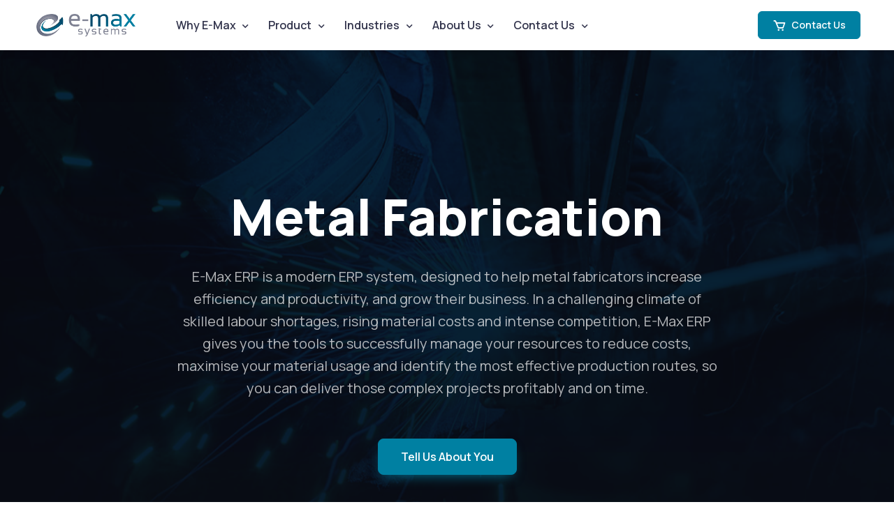

--- FILE ---
content_type: text/html; charset=utf-8
request_url: https://emax-systems.co.uk/Fabrication/
body_size: 76027
content:
<!DOCTYPE html>
<html lang="en">
<head>
    <!-- Start cookieyes banner -->
    <script id="cookieyes" type="text/javascript" src="https://cdn-cookieyes.com/client_data/b39b780e895a731a23b6a9da/script.js"></script> 
    <!-- End cookieyes banner -->
    <meta charset="utf-8">
       
    <!-- SEO Meta Tags -->
    <meta name="author" content="E-Max Systems">
    
    <title>ERP system for Fabricators &#x2022; Manufacturing Software for Engineers</title>
    <meta name="description" content="E-Max ERP is the solution for engineering companies doing small batch or major bespoke fabrication. With BOM, nested works orders, job costing, traceability">
    <link rel="canonical" href="https://emax-systems.co.uk/fabrication">
    <meta property="og:locale" content="en_GB">
    <meta property="og:type" content="article">
    <meta property="og:title" content="ERP system for Fabricators &#x2022; Manufacturing Software for Engineers">
    <meta property="og:description" content="E-Max ERP is the solution for engineering companies doing small batch or major bespoke fabrication. With BOM, nested works orders, job costing, traceability">
    <meta property="og:url" content="https://emax-systems.co.uk/fabrication">
    <meta property="og:site_name" content="E-Max Systems">
    <meta property="article:publisher" content="https://www.facebook.com/Manufacturing.ERP.SW/">
    <meta property="article:modified_time" content="2024-09-08T09:20:18+00:00">
    <meta name="twitter:card" content="summary">
    <meta name="twitter:site" content="@EmaxSystemsLtd">
    <meta name="twitter:label1" content="Estimated reading time">
    <meta name="twitter:data1" content="5 minutes">

    <!-- Google tag (gtag.js) -->
    <script async src="https://www.googletagmanager.com/gtag/js?id=G-TV3P31B8N2"></script>
    <script>
        window.dataLayer = window.dataLayer || [];
        function gtag(){dataLayer.push(arguments);}
        gtag('js', new Date());

        gtag('config', 'G-TV3P31B8N2');
    </script>
    <!-- Viewport -->
    <meta name="viewport" content="width=device-width, initial-scale=1">
    <meta name="google-site-verification" content="rNQwfQogJb88YJ_oRiAmCu6zPlHSFRATS102pX5cBTA">
    <!-- Favicon and Touch Icons -->
    <link rel="apple-touch-icon" sizes="180x180" href="https://emax-systems.co.uk/images/favicon.png">
    <link rel="icon" type="image/png" sizes="32x32" href="https://emax-systems.co.uk/images/favicon.png">
    <link rel="icon" type="image/png" sizes="16x16" href="https://emax-systems.co.uk/images/favicon.png">
    <link rel="manifest" href="https://emax-systems.co.uk/assets/favicon/site.webmanifest">
    <link rel="mask-icon" href="https://emax-systems.co.uk/images/favicon.png" color="#004772">
    <link rel="shortcut icon" href="https://emax-systems.co.uk/images/favicon.png">
    <meta name="msapplication-TileColor" content="#080032">
    <meta name="msapplication-config" content="https://emax-systems.co.uk/assets/favicon/browserconfig.xml">
    <meta name="theme-color" content="#ffffff">
    <script src="https://kit.fontawesome.com/ac5713e05c.js" crossorigin="anonymous"></script>
    <!-- Vendor Styles -->
    <link rel="preload" media="screen" href="https://emax-systems.co.uk/assets/vendor/boxicons/css/boxicons.min.css" />
    <link  rel="stylesheet" media="screen" href="https://emax-systems.co.uk/assets/vendor/boxicons/css/boxicons.min.css" />
    <link rel="stylesheet" media="screen" href="https://emax-systems.co.uk/assets/vendor/swiper/swiper-bundle.min.css" />
    <link rel="stylesheet" media="screen" href="https://emax-systems.co.uk/assets/vendor/lightgallery/css/lightgallery-bundle.min.css">
    <!-- Main Theme Styles + Bootstrap -->
    <link rel="stylesheet" media="screen" href="https://emax-systems.co.uk/assets/css/theme.css">
    <link rel="stylesheet" media="screen" href="https://emax-systems.co.uk/css/EMax.css">


    <!-- Page loading styles -->
    <style>
        .page-loading {
            position: fixed;
            top: 0;
            right: 0;
            bottom: 0;
            left: 0;
            width: 100%;
            height: 100%;
            -webkit-transition: all .4s .2s ease-in-out;
            transition: all .4s .2s ease-in-out;
            background-color: #fff;
            opacity: 0;
            visibility: hidden;
            z-index: 9999;
        }

        .dark-mode .page-loading {
            background-color: #0b0f19;
        }

        .page-loading.active {
            opacity: 1;
            visibility: visible;
        }

        .page-loading-inner {
            position: absolute;
            top: 50%;
            left: 0;
            width: 100%;
            text-align: center;
            -webkit-transform: translateY(-50%);
            transform: translateY(-50%);
            -webkit-transition: opacity .2s ease-in-out;
            transition: opacity .2s ease-in-out;
            opacity: 0;
        }

        .page-loading.active > .page-loading-inner {
            opacity: 1;
        }

        .page-loading-inner > span {
            display: block;
            font-size: 1rem;
            font-weight: normal;
            color: #9397ad;
        }

        .dark-mode .page-loading-inner > span {
            color: #fff;
            opacity: .6;
        }

        .page-spinner {
            display: inline-block;
            width: 2.75rem;
            height: 2.75rem;
            margin-bottom: .75rem;
            vertical-align: text-bottom;
            border: .15em solid #b4b7c9;
            border-right-color: transparent;
            border-radius: 50%;
            -webkit-animation: spinner .75s linear infinite;
            animation: spinner .75s linear infinite;
        }

        .dark-mode .page-spinner {
            border-color: rgba(255,255,255,.4);
            border-right-color: transparent;
        }

        @-webkit-keyframes spinner {
            100% {
                -webkit-transform: rotate(360deg);
                transform: rotate(360deg);
            }
        }

        @keyframes spinner {
            100% {
                -webkit-transform: rotate(360deg);
                transform: rotate(360deg);
            }
        }
    </style>

    <!-- Theme mode -->
    <script>
        let mode = window.localStorage.getItem('mode'),
            root = document.getElementsByTagName('html')[0];
        if (mode !== null && mode === 'dark') {
            root.classList.add('dark-mode');
        } else {
            root.classList.remove('dark-mode');
        }
    </script>

    <!-- Page loading scripts -->
    <script>
        //(function () {
        //    window.onload = function () {
        //        const preloader = document.querySelector('.page-loading');
        //        preloader.classList.remove('active');
        //        setTimeout(function () {
        //            preloader.remove();
        //        }, 500);
        //    };
        //})();
    </script>
    <!-- begin SnapEngage code -->
    <script type="text/javascript">
          (function() {
            var se = document.createElement('script'); se.type = 'text/javascript'; se.async = true;
            se.src = '//storage.googleapis.com/code.snapengage.com/js/e997b590-5ec4-42f2-a7de-5243f4f9202e.js';
            var done = false;
            se.onload = se.onreadystatechange = function() {
              if (!done&&(!this.readyState||this.readyState==='loaded'||this.readyState==='complete')) {
                done = true;
                /* Place your SnapEngage JS API code below */


        SnapABug.setSkin('http://chatheroes.com/images/customchatboxes/Chatheroes/prebluewhite.png');
        SnapABugChat.setSkin('http://chatheroes.com/images/customchatboxes/Chatheroes/chatbluewhite.png');
        SnapABugChat.setSkinSubChat('http://chatheroes.com/images/customchatboxes/Chatheroes/postbluewhite.png')
                /* SnapEngage.allowChatSound(true); Example JS API: Enable sounds for Visitors. */
              }
            };
            var s = document.getElementsByTagName('script')[0]; s.parentNode.insertBefore(se, s);
          })();
    </script>
    <!-- end SnapEngage code -->
    
</head>



<!-- Body -->
<body>
    <!-- Page loading spinner -->


    <!-- Page wrapper for sticky footer -->
    <!-- Wraps everything except footer to push footer to the bottom of the page if there is little content -->
    <!-- Navbar -->
    <!-- Remove "navbar-sticky" class to make navigation bar scrollable with the page -->
    <header b-rp8t7z4jc6 class="header navbar navbar-expand-lg bg-light navbar-sticky">
        <div b-rp8t7z4jc6 class="container px-3">
            
            <a b-rp8t7z4jc6 href="https://emax-systems.co.uk/" class="navbar-brand pe-3">
                <img b-rp8t7z4jc6 src="https://emax-systems.co.uk/images/E-Max Logo updated.jpg" style="height:40px;" alt="EMax">
            </a>
            <div b-rp8t7z4jc6 id="navbarNav" class="offcanvas offcanvas-end">
                <div b-rp8t7z4jc6 class="offcanvas-header border-bottom">
                    <h5 b-rp8t7z4jc6 class="offcanvas-title">Menu</h5>
                    <button b-rp8t7z4jc6 type="button" class="btn-close" data-bs-dismiss="offcanvas" aria-label="Close"></button>
                </div>
                <div b-rp8t7z4jc6 class="offcanvas-body">
                    <ul b-rp8t7z4jc6 class="navbar-nav me-auto mb-2 mb-lg-0">
                        <li b-rp8t7z4jc6 class="nav-item dropdown">
                            <a b-rp8t7z4jc6 href="" class="nav-link dropdown-toggle" data-bs-toggle="dropdown">
                                Why E-Max</a>
                            <ul b-rp8t7z4jc6 class="dropdown-menu">
                                <li b-rp8t7z4jc6><a b-rp8t7z4jc6 href="https://emax-systems.co.uk/why-e-max" class="dropdown-item">Driving Success</a></li>
                                <li b-rp8t7z4jc6><a b-rp8t7z4jc6 href="https://emax-systems.co.uk/why-e-max#Making-a-difference" class="dropdown-item">Making a difference</a></li>
                                <li b-rp8t7z4jc6><a b-rp8t7z4jc6 href="https://emax-systems.co.uk/why-e-max#Case-studies" class="dropdown-item">Case studies</a></li>                                
                                <li b-rp8t7z4jc6><a b-rp8t7z4jc6 href="https://emax-systems.co.uk/why-e-max#Our-approach" class="dropdown-item">Our approach</a></li>
                                <li b-rp8t7z4jc6><a b-rp8t7z4jc6 href="https://emax-systems.co.uk/why-e-max#Integrations" class="dropdown-item">Integrations</a></li>
                                <li b-rp8t7z4jc6><a b-rp8t7z4jc6 href="https://emax-systems.co.uk/why-e-max#Benefits" class="dropdown-item">Benefits</a></li>
                            </ul>
                        </li>
                        <li b-rp8t7z4jc6 class="nav-item dropdown">
                            <a b-rp8t7z4jc6 href="" class="nav-link dropdown-toggle" data-bs-toggle="dropdown">Product</a>
                            <ul b-rp8t7z4jc6 class="dropdown-menu">
                                <li b-rp8t7z4jc6><a b-rp8t7z4jc6 href="https://emax-systems.co.uk/production-control-scheduling" class="dropdown-item">Production Control &amp; Scheduling</a></li>
                                <li b-rp8t7z4jc6><a b-rp8t7z4jc6 href="https://emax-systems.co.uk/purchasing-supply-chain" class="dropdown-item">Purchasing &amp; Supply Chain Management</a></li>
                                <li b-rp8t7z4jc6><a b-rp8t7z4jc6 href="https://emax-systems.co.uk/warehouse-management" class="dropdown-item">Warehouse Management (WMS)</a></li>
                                <li b-rp8t7z4jc6><a b-rp8t7z4jc6 href="https://emax-systems.co.uk/financials" class="dropdown-item">Financials</a></li>
                                <li b-rp8t7z4jc6><a b-rp8t7z4jc6 href="https://emax-systems.co.uk/shop-floor-data-collection" class="dropdown-item">Shop Floor Data Collection (SFDC)</a></li>
                                <li b-rp8t7z4jc6><a b-rp8t7z4jc6 href="https://emax-systems.co.uk/sales-customer-management" class="dropdown-item">Sales &amp; Customer Management</a></li>
                                <li b-rp8t7z4jc6><a b-rp8t7z4jc6 href="https://emax-systems.co.uk/quality-management" class="dropdown-item">Quality Management</a></li>
                                <li b-rp8t7z4jc6><a b-rp8t7z4jc6 href="https://emax-systems.co.uk/dashboards-reporting" class="dropdown-item">Dashboards &amp; Reporting</a></li>
                            </ul>
                        </li>
                        <li b-rp8t7z4jc6 class="nav-item dropdown">
                            <a b-rp8t7z4jc6 href="" class="nav-link dropdown-toggle" data-bs-toggle="dropdown">Industries</a>
                            <ul b-rp8t7z4jc6 class="dropdown-menu">
                                <li b-rp8t7z4jc6><a b-rp8t7z4jc6 href="https://emax-systems.co.uk/precision-engineering" class="dropdown-item">Precision Engineers</a></li>
                                <li b-rp8t7z4jc6><a b-rp8t7z4jc6 href="https://emax-systems.co.uk/fabrication" class="dropdown-item">Metal Fabrication</a></li>
                                <li b-rp8t7z4jc6><a b-rp8t7z4jc6 href="https://emax-systems.co.uk/electronic-assembly" class="dropdown-item">Electronic Assembly</a></li>
                                <li b-rp8t7z4jc6><a b-rp8t7z4jc6 href="https://emax-systems.co.uk/plastic-injection-moulding" class="dropdown-item">Plastic Injection Moulding</a></li>
                                <li b-rp8t7z4jc6><a b-rp8t7z4jc6 href="https://emax-systems.co.uk/manufacturing" class="dropdown-item">Manufacturing</a></li>
                                <li b-rp8t7z4jc6><a b-rp8t7z4jc6 href="https://emax-systems.co.uk/vehicle-conversion" class="dropdown-item">Vehicle Conversion</a></li>
                            </ul>
                        </li>
                        <li b-rp8t7z4jc6 class="nav-item dropdown">
                            <a b-rp8t7z4jc6 href="" class="nav-link dropdown-toggle" data-bs-toggle="dropdown">About Us</a>
                            <ul b-rp8t7z4jc6 class="dropdown-menu">
                                <li b-rp8t7z4jc6><a b-rp8t7z4jc6 href="https://emax-systems.co.uk/about" class="dropdown-item">Who We Are</a></li>
                                <li b-rp8t7z4jc6><a b-rp8t7z4jc6 href="https://emax-systems.co.uk/about#emaxteam" class="dropdown-item">E-Max Team</a></li>
                                <li b-rp8t7z4jc6><a b-rp8t7z4jc6 href="https://emax-systems.co.uk/about#corevalues" class="dropdown-item">Core Values</a></li>
                                <li b-rp8t7z4jc6><a b-rp8t7z4jc6 href="https://emax-systems.co.uk/contact" class="dropdown-item">Contact Us</a></li>
                                <li b-rp8t7z4jc6><a b-rp8t7z4jc6 href="https://emax-systems.co.uk/blog" class="dropdown-item">E-Max blog</a></li>
                            </ul>
                        </li>
                        <li b-rp8t7z4jc6 class="nav-item dropdown">
                            <a b-rp8t7z4jc6 href="" class="nav-link dropdown-toggle" data-bs-toggle="dropdown">Contact Us</a>
                            <ul b-rp8t7z4jc6 class="dropdown-menu">
                                <li b-rp8t7z4jc6><a b-rp8t7z4jc6 href="mailto:info@emax-systems.co.uk" style="white-space:nowrap" class="dropdown-item">info@emax-systems.co.uk</a></li>
                                <li b-rp8t7z4jc6><a b-rp8t7z4jc6 href="tel:+44 (0)808 109 2035" style="white-space:nowrap" class="dropdown-item">+44 (0)808 109 2035</a></li>
                                <li b-rp8t7z4jc6><a b-rp8t7z4jc6 href="https://emax-systems.co.uk/contact" class="dropdown-item">Contact Us</a></li>
                                <li b-rp8t7z4jc6><a b-rp8t7z4jc6 href="https://online.emax-systems.co.uk" class="dropdown-item">Support</a></li>
                            </ul>
                        </li>
                    </ul>
                </div>

            </div>
            <button b-rp8t7z4jc6 type="button" class="navbar-toggler" data-bs-toggle="offcanvas" data-bs-target="#navbarNav" aria-controls="navbarNav" aria-expanded="false" aria-label="Toggle navigation">
                <span b-rp8t7z4jc6 class="navbar-toggler-icon"></span>
            </button>
            <a b-rp8t7z4jc6 href="https://emax-systems.co.uk/contact" class="btn btn-primary btn-sm fs-sm rounded d-none d-lg-inline-flex" target="_blank" rel="noopener">
                <i b-rp8t7z4jc6 class="bx bx-cart fs-5 lh-1 me-1"></i>
                &nbsp;Contact Us
            </a>
        </div>
    </header>
    <main b-rp8t7z4jc6 class="page-wrapper">

        
<!-- Hero slider + BG parallax -->
<section class="jarallax dark-mode bg-dark py-xxl-5" data-jarallax data-speed="0.4">
    <span class="position-absolute top-0 start-0 w-100 h-100 bg-gradient-dark-translucent"></span>
    <div class="jarallax-img" style="background-image: url('https://emax-systems.co.uk/images/WebsiteImages/Metal Fabrication.jpg');"></div>
    <div class="position-relative text-center zindex-5 overflow-hidden pt-4 py-md-5">

        <!-- Slider controls (Prev / next) -->

        <!-- Slider -->
        <div class="container text-center py-xl-5">
            <div class="row justify-content-center pt-lg-5">
                <div class="col-xl-8 col-lg-9 col-md-10 col-11">
                    <div class="swiper pt-5 pb-4 py-md-5" data-swiper-options='{
                  "effect": "fade",
                  "speed": 500,
                  "autoplay": {
                    "delay": 5500,
                    "disableOnInteraction": false
                  },
                  "pagination": {
                    "el": ".swiper-pagination",
                    "clickable": true
                  },
                  "navigation": {
                    "prevEl": "#hero-prev",
                    "nextEl": "#hero-next"
                  }
                }'>
                        <div class="swiper-wrapper">

                            <!-- Item -->
                            <div class="swiper-slide">
                                <h2 class="display-2 from-start mb-lg-4">Metal Fabrication</h2>
                                <div class="from-end">
                                    <p class="fs-xl text-light opacity-70 pb-2 mb-lg-5">E-Max ERP is a modern ERP system, designed to help metal fabricators increase efficiency and productivity, and grow their business. In a challenging climate of skilled labour shortages, rising material costs and intense competition, E-Max ERP gives you the tools to successfully manage your resources to reduce costs, maximise your material usage and identify the most effective production routes, so you can deliver those complex projects profitably and on time. </p>
                                </div>
                                <div class="scale-up delay-1">
                                    <a href="/TellUsAboutYou" class="btn btn-primary shadow-primary btn-lg">Tell Us About You</a>
                                </div>

                            </div>


                        </div>

                        <!-- Pagination (bullets) -->
                    </div>
                </div>
            </div>
        </div>
    </div>
    
</section>
<!-- List of Features -->
<!-- List of Features -->
<section class="container my-5 py-lg-3 py-md-3 pt-4 pb-3">
                    <div class="row gy-4 mb-5 pb-xl-3 pb-md-3 pb-3">
                        <div class="col-md-6 order-md-1 order-1">
                            <div class="bg-secondary gallery screen-shot-container">
                                <a href="https://emax-systems.co.uk/images/WebsiteImages/BOM1.png" class="gallery-item rounded-3" data-sub-html='<h6 class="text-light">Bill of Materials (BOM)</h6>'>
                                    <img src="https://emax-systems.co.uk/images/WebsiteImages/BOM1.png" alt="Bill of Materials (BOM)" class="d-dark-mode-none d-block">
                                    <div class="gallery-item-caption fs-sm fw-medium">Bill of Materials (BOM)</div>
                                </a>
                            </div>
                        </div>
                        <div class="col-lg-5 offset-lg-1 col-md-6 order-md-2 order-2 d-flex">
                            <div class="align-self-center pe-lg-0 pe-md-4">
                                <h3 class="mb-md-4">Bill of Materials (BOM)</h3>
                                E-Max’s bill of materials allows you to accurately define all the components, materials, parts, subassemblies and quantities required to manufacture a finished product. Starting with the finished product at the top, its hierarchical structure allows infinite multi-level BOMs of unlimited size. Save time by duplicating existing BOMs, use the tracking history to record revisions (ideal for audit purposes), and import BOMs from other software packages, including Excel and CAD packages. Included in E-Max ERP’s BOM is a standard item configurator.

                                <hr class="my-md-4 my-3">
                            </div>
                        </div>
                    </div>
                    <div class="row gy-4 mb-5 pb-xl-3 pb-md-3 pb-3">
                        <div class="col-md-6 offset-lg-1 order-md-2 order-2">
                            <div class="bg-secondary gallery screen-shot-container">
                                <a href="https://emax-systems.co.uk/images/WebsiteImages/BOM Imports.png" class="gallery-item rounded-3" data-sub-html='<h6 class="text-light">BOM Imports</h6>'>
                                    <img src="https://emax-systems.co.uk/images/WebsiteImages/BOM Imports.png" alt="BOM Imports" class="d-dark-mode-none d-block">
                                    <div class="gallery-item-caption fs-sm fw-medium">BOM Imports</div>
                                </a>
                            </div>
                        </div>
                        <div class="col-lg-5 col-md-6 order-md-1 order-1 d-flex">
                            <div class="align-self-center pe-lg-0 pe-md-4">
                                <h3 class="mb-md-4">BOM Imports</h3>
                                Avoid manual errors and save time by transferring data to E-Max ERP quickly and conveniently from multiple software packages, including CAD and CSV formats. Data can also be extracted from E-Max and fed into CAD packages.  

                                <hr class="my-md-4 my-3">
                            </div>
                        </div>
                    </div>
                    <div class="row gy-4 mb-5 pb-xl-3 pb-md-3 pb-3">
                        <div class="col-md-6 order-md-1 order-1">
                            <div class="bg-secondary gallery screen-shot-container">
                                <a href="https://emax-systems.co.uk/images/WebsiteImages/Change Control(1).png" class="gallery-item rounded-3" data-sub-html='<h6 class="text-light">BOM Control</h6>'>
                                    <img src="https://emax-systems.co.uk/images/WebsiteImages/Change Control(1).png" alt="BOM Control" class="d-dark-mode-none d-block">
                                    <div class="gallery-item-caption fs-sm fw-medium">BOM Control</div>
                                </a>
                            </div>
                        </div>
                        <div class="col-lg-5 offset-lg-1 col-md-6 order-md-2 order-2 d-flex">
                            <div class="align-self-center pe-lg-0 pe-md-4">
                                <h3 class="mb-md-4">BOM Control</h3>
                                Manage every change or update to your BOM across components, sub-assemblies and materials with E-Max’s BOM control. Once approved, our Version Control records and stores the full history of BOM revisions.  

                                <hr class="my-md-4 my-3">
                            </div>
                        </div>
                    </div>
                    <div class="row gy-4 mb-5 pb-xl-3 pb-md-3 pb-3">
                        <div class="col-md-6 offset-lg-1 order-md-2 order-2">
                            <div class="bg-secondary gallery screen-shot-container">
                                <a href="https://emax-systems.co.uk/images/WebsiteImages/Work Order.png" class="gallery-item rounded-3" data-sub-html='<h6 class="text-light">Works Order Management</h6>'>
                                    <img src="https://emax-systems.co.uk/images/WebsiteImages/Work Order.png" alt="Works Order Management" class="d-dark-mode-none d-block">
                                    <div class="gallery-item-caption fs-sm fw-medium">Works Order Management</div>
                                </a>
                            </div>
                        </div>
                        <div class="col-lg-5 col-md-6 order-md-1 order-1 d-flex">
                            <div class="align-self-center pe-lg-0 pe-md-4">
                                <h3 class="mb-md-4">Works Order Management</h3>
                                Generate works orders in a single click with E-Max ERP and keep your production moving. Guide your production team, coordinate your resources and ensure every job is manufactured to a quality standard and schedule. E-Max ERP supports multi-item works orders, allowing for nesting and by-products being returned to stock.

                                <hr class="my-md-4 my-3">
                            </div>
                        </div>
                    </div>
</section>

<<!-- Used and Trusted By-  Brands (Carousel) -->
<section class="container pb-5">
    <h2 class="h1 text-center pb-2">Used and Trusted by Metal Fabricators</h2>
    <div class="swiper mx-n2" data-swiper-options='{
          "slidesPerView": 2,
          "pagination": {
            "el": ".swiper-pagination",
            "clickable": true
          },
          "breakpoints": {
            "500": {
              "slidesPerView": 3,
              "spaceBetween": 8
            },
            "650": {
              "slidesPerView": 4,
              "spaceBetween": 8
            },
            "900": {
              "slidesPerView": 5,
              "spaceBetween": 8
            },
            "1100": {
              "slidesPerView": 6,
              "spaceBetween": 8
            }
          }
        }'>
        <div class="swiper-wrapper">

            <!-- Item -->
            <div class="swiper-slide py-3">
                <a href="https://www.ctlseal.co.uk/" target="_blank" class="card card-body card-hover px-2 mx-2">
                    <img src="https://emax-systems.co.uk/images/Customer logos/CTL Seal logo.png" class="d-block mx-auto my-2" width="154" height="154" alt="CTL Seal logo">
                </a>
            </div>

            <!-- Item -->
            <div class="swiper-slide py-3">
                <a href="https://www.cwst.co.uk/" target="_blank" class="card card-body card-hover px-2 mx-2">
                    <img src="https://emax-systems.co.uk/images/Customer logos/CurtissWrightLogo_RGB_ L.jpg" class="d-block mx-auto my-2" width="154" height="154" alt="Curtiss Wright Corporation logo">
                </a>
            </div>
            
            <!-- Item -->
            <div class="swiper-slide py-3">
                <a href="https://gilchriststeels.co.uk/" target="_blank" class="card card-body card-hover px-2 mx-2">
                    <img src="https://emax-systems.co.uk/images/Customer logos/Gilchrist steels logo.png" class="d-block mx-auto my-2" width="154" height="154" alt="Gilchrist Steels logo">
                </a>
            </div>

            <!-- Item -->
            <div class="swiper-slide py-3">
                <a href="https://jasm.com/" target="_blank" class="card card-body card-hover px-2 mx-2">
                    <img src="https://emax-systems.co.uk/images/Customer logos/James Aiken Engineering Solutions logo.png" class="d-block mx-auto my-2" width="154" height="154" alt="James Aiken Engineering Solutions logo">
            </a>
            </div>

            <!-- Item -->
            <div class="swiper-slide py-3">
                <a href="https://www.msm-aero.com/" target="_blank" class="card card-body card-hover px-2 mx-2">
                    <img src="https://emax-systems.co.uk/images/Customer logos/MSM Logo.png" class="d-block mx-auto my-2" width="154" height="154" alt="Middleton Sheet Metal logo">
                </a>
            </div>
          
            <!-- Item -->
            <div class="swiper-slide py-3">
                <a href="https://www.nasmyth.com/" target="_blank" class="card card-body card-hover px-2 mx-2">
                    <img src="https://emax-systems.co.uk/images/Customer logos/Nasmyth Group logo.png" class="d-block mx-auto my-2" width="154" height="154" alt="Nasmyth Group logo">
                </a>
            </div>

            <!-- Item -->
            <div class="swiper-slide py-3">
                <a href="http://www.qaweldtech.com/" target="_blank" class="card card-body card-hover px-2 mx-2">
                    <img src="https://emax-systems.co.uk/images/Customer logos/QA WeldTech logo.png" class="d-block mx-auto my-2" width="154" height="154" alt="QA WeldTech logo">
                </a>
            </div>



        </div>
    </div>
</section>
<!-- List of Features -->
<section class="container my-5 py-lg-3 py-md-3 pt-4 pb-3">
                    <div class="row gy-4 mb-5 pb-xl-3 pb-md-3 pb-3">
                        <div class="col-md-6 order-md-1 order-1">
                            <div class="bg-secondary gallery screen-shot-container">
                                <a href="https://emax-systems.co.uk/images/WebsiteImages/Work Order Required.png" class="gallery-item rounded-3" data-sub-html='<h6 class="text-light">Stock Management</h6>'>
                                    <img src="https://emax-systems.co.uk/images/WebsiteImages/Work Order Required.png" alt="Stock Management" class="d-dark-mode-none d-block">
                                    <div class="gallery-item-caption fs-sm fw-medium">Stock Management</div>
                                </a>
                            </div>
                        </div>
                        <div class="col-lg-5 offset-lg-1 col-md-6 order-md-2 order-2 d-flex">
                            <div class="align-self-center pe-lg-0 pe-md-4">
                                <h3 class="mb-md-4">Stock Management</h3>
                                Accurately track inventory levels and ensure you have the necessary materials to complete each job. The most cost-effective materials for each job are easily identified. With E-Max you can also minimise waste by optimising use of raw materials, saving time, material, and cost by using the use the same piece of raw material across different jobs. These split costs can then be allocated to the relevant job. Our Warehouse Management ensures that stock can be easily identified and located.

                                <hr class="my-md-4 my-3">
                            </div>
                        </div>
                    </div>
                    <div class="row gy-4 mb-5 pb-xl-3 pb-md-3 pb-3">
                        <div class="col-md-6 offset-lg-1 order-md-2 order-2">
                            <div class="bg-secondary gallery screen-shot-container">
                                <a href="https://emax-systems.co.uk/images/WebsiteImages/Units of Measure.png" class="gallery-item rounded-3" data-sub-html='<h6 class="text-light">Multiple Unit of Measure (UOM) &amp; Conversions</h6>'>
                                    <img src="https://emax-systems.co.uk/images/WebsiteImages/Units of Measure.png" alt="Multiple Unit of Measure (UOM) &amp; Conversions" class="d-dark-mode-none d-block">
                                    <div class="gallery-item-caption fs-sm fw-medium">Multiple Unit of Measure (UOM) &amp; Conversions</div>
                                </a>
                            </div>
                        </div>
                        <div class="col-lg-5 col-md-6 order-md-1 order-1 d-flex">
                            <div class="align-self-center pe-lg-0 pe-md-4">
                                <h3 class="mb-md-4">Multiple Unit of Measure (UOM) &amp; Conversions</h3>
                                E-Max ERP gives you the ability to measure materials precisely, based on your preferences. Stay in control of various units of measurement for your inventory. Establish conversion ratios directly within the system, ensuring seamless management of sales, purchases, and stock transactions. The system will seamlessly manage all conversions on your behalf.

                                <hr class="my-md-4 my-3">
                            </div>
                        </div>
                    </div>
                    <div class="row gy-4 mb-5 pb-xl-3 pb-md-3 pb-3">
                        <div class="col-md-6 order-md-1 order-1">
                            <div class="bg-secondary gallery screen-shot-container">
                                <a href="https://emax-systems.co.uk/images/WebsiteImages/Scrap Type.png" class="gallery-item rounded-3" data-sub-html='<h6 class="text-light">Manage Scrap</h6>'>
                                    <img src="https://emax-systems.co.uk/images/WebsiteImages/Scrap Type.png" alt="Manage Scrap" class="d-dark-mode-none d-block">
                                    <div class="gallery-item-caption fs-sm fw-medium">Manage Scrap</div>
                                </a>
                            </div>
                        </div>
                        <div class="col-lg-5 offset-lg-1 col-md-6 order-md-2 order-2 d-flex">
                            <div class="align-self-center pe-lg-0 pe-md-4">
                                <h3 class="mb-md-4">Manage Scrap</h3>
                                Avoid material shortages and account for all material costs by recording scrap or wastage information. E-Max ERP allows you to apply a fixed quantity and/or percentage to all items, either purchased or manufactured, for accurate materials management. Fixed and percentage scrap is also handled at every level in our BOM.&nbsp;

                                <hr class="my-md-4 my-3">
                            </div>
                        </div>
                    </div>
                    <div class="row gy-4 mb-5 pb-xl-3 pb-md-3 pb-3">
                        <div class="col-md-6 offset-lg-1 order-md-2 order-2">
                            <div class="bg-secondary gallery screen-shot-container">
                                <a href="https://emax-systems.co.uk/images/WebsiteImages/Traceability(4).png" class="gallery-item rounded-3" data-sub-html='<h6 class="text-light">Full Traceability</h6>'>
                                    <img src="https://emax-systems.co.uk/images/WebsiteImages/Traceability(4).png" alt="Full Traceability" class="d-dark-mode-none d-block">
                                    <div class="gallery-item-caption fs-sm fw-medium">Full Traceability</div>
                                </a>
                            </div>
                        </div>
                        <div class="col-lg-5 col-md-6 order-md-1 order-1 d-flex">
                            <div class="align-self-center pe-lg-0 pe-md-4">
                                <h3 class="mb-md-4">Full Traceability</h3>
                                E-Max ERP tracks materials in real time across your operations, not just in the warehouse. Track by batch, serial or lot numbers, or by date, including First In First Out (FIFO), Last In First Out (LIFO), and Use By.  

                                <hr class="my-md-4 my-3">
                            </div>
                        </div>
                    </div>
                    <div class="row gy-4 mb-5 pb-xl-3 pb-md-3 pb-3">
                        <div class="col-md-6 order-md-1 order-1">
                            <div class="bg-secondary gallery screen-shot-container">
                                <a href="https://emax-systems.co.uk/images/WebsiteImages/Accurately Track Job Costs.png" class="gallery-item rounded-3" data-sub-html='<h6 class="text-light">Accurately Track Job Costs</h6>'>
                                    <img src="https://emax-systems.co.uk/images/WebsiteImages/Accurately Track Job Costs.png" alt="Accurately Track Job Costs" class="d-dark-mode-none d-block">
                                    <div class="gallery-item-caption fs-sm fw-medium">Accurately Track Job Costs</div>
                                </a>
                            </div>
                        </div>
                        <div class="col-lg-5 offset-lg-1 col-md-6 order-md-2 order-2 d-flex">
                            <div class="align-self-center pe-lg-0 pe-md-4">
                                <h3 class="mb-md-4">Accurately Track Job Costs</h3>
                                Assign different labour rates to individuals and calculate the time they spent on each job. E-Max ERP also calculates the total weight and cost per tonne of the fabrication. 

                                <hr class="my-md-4 my-3">
                            </div>
                        </div>
                    </div>
                    <div class="row gy-4 mb-5 pb-xl-3 pb-md-3 pb-3">
                        <div class="col-md-6 offset-lg-1 order-md-2 order-2">
                            <div class="bg-secondary gallery screen-shot-container">
                                <a href="https://emax-systems.co.uk/images/WebsiteImages/Production Plan.png" class="gallery-item rounded-3" data-sub-html='<h6 class="text-light">Manage Your Resources Effectively</h6>'>
                                    <img src="https://emax-systems.co.uk/images/WebsiteImages/Production Plan.png" alt="Manage Your Resources Effectively" class="d-dark-mode-none d-block">
                                    <div class="gallery-item-caption fs-sm fw-medium">Manage Your Resources Effectively</div>
                                </a>
                            </div>
                        </div>
                        <div class="col-lg-5 col-md-6 order-md-1 order-1 d-flex">
                            <div class="align-self-center pe-lg-0 pe-md-4">
                                <h3 class="mb-md-4">Manage Your Resources Effectively</h3>
                                Take your MRP to the next level with E-Max ERP as you plan, monitor and organise your resources to meet customer deadlines. E-Max ERP allows you to schedule activities, taking into account availability of labour, including specific skill levels, machinery, tools, and workstations to create optimal production plans. In addition to daily, weekly, and monthly planning, our MRP functionality can be used for long term planning and forecasting.  

                                <hr class="my-md-4 my-3">
                            </div>
                        </div>
                    </div>
                    <div class="row gy-4 mb-5 pb-xl-3 pb-md-3 pb-3">
                        <div class="col-md-6 order-md-1 order-1">
                            <div class="bg-secondary gallery screen-shot-container">
                                <a href="https://emax-systems.co.uk/images/WebsiteImages/Large Dashboard(4).png" class="gallery-item rounded-3" data-sub-html='<h6 class="text-light">Key Analytics and Reporting for Metal Fabrication</h6>'>
                                    <img src="https://emax-systems.co.uk/images/WebsiteImages/Large Dashboard(4).png" alt="Key Analytics and Reporting for Metal Fabrication" class="d-dark-mode-none d-block">
                                    <div class="gallery-item-caption fs-sm fw-medium">Key Analytics and Reporting for Metal Fabrication</div>
                                </a>
                            </div>
                        </div>
                        <div class="col-lg-5 offset-lg-1 col-md-6 order-md-2 order-2 d-flex">
                            <div class="align-self-center pe-lg-0 pe-md-4">
                                <h3 class="mb-md-4">Key Analytics and Reporting for Metal Fabrication</h3>
                                
View the KPIs that matter to you on E-Max's customisable dashboards. Track work orders, stock levels, quality, production targets, waste and costs and understand exactly how your metal fabrication business is performing.
                                <hr class="my-md-4 my-3">
                            </div>
                        </div>
                    </div>
                    <!-- Testimonials -->
                    <section class="container pb-5 mb-2 mb-lg-4" style="padding:0px;">
                        <div class="card border-0 bg-gradient-primary">
                            <div class="card-body p-md-5 p-4 bg-size-cover" style="background-image: url(https://emax-systems.co.uk/assets/img/landing/digital-agency/contact-bg.png);">
                                <div class="row">
                                    <div class="col-md-12">
                                        <div class="position-relative ms-xxl-5">
                                            <div class="d-none d-dark-mode-block bg-dark position-absolute top-0 start-0 w-100 h-100 rounded-3"></div>
                                            <div class="card border-light shadow-sm zindex-2 mt-4 pt-5 p-4 p-xxl-5">
                                                <span class="btn btn-icon btn-primary btn-lg shadow-primary pe-none position-absolute top-0 translate-middle-y">
                                                    <i class="bx bxs-quote-left"></i>
                                                </span>


                                                <!-- Slider -->
                                                <div class="swiper mx-0 mb-md-n2 mb-xxl-n3" data-swiper-options='{
                                                                                                                                              "spaceBetween": 24,
                                                                                                                                              "loop": true,
                                                                                                                                              "tabs": true,
                                                                                                                                              "navigation": {
                                                                                                                                                "prevEl": "#prev",
                                                                                                                                                "nextEl": "#next"
                                                                                                                                              }
                                                                                                                                            }'>
                                                    <div class="swiper-wrapper">

                                                        <!-- Item -->
                                                        <div class="swiper-slide h-auto" data-swiper-tab="#author-1">
                                                            <figure class="card h-100 position-relative border-0 bg-transparent">
                                                                <blockquote class="card-body p-0 mb-0">
                                                                    <p class="fs-lg mb-0">Because the software is so flexible, it is easily customizable and has given us the ability to capture information in a way that suits our specific processes. Plus, E-Max Systems has a good support system so we can confidently call on them whenever we want to make further changes for a specific project, knowing they will quickly provide a solution.&#xA;</p>
                                                                </blockquote>
                                                                <figcaption class="card-footer border-0 d-sm-flex w-100 pb-2">
                                                                    <div class="d-flex align-items-center border-end-sm pe-sm-4 me-sm-2">
                                                                        <div class="ps-3 ps-md-0">
                                                                            <h5 class="fw-semibold lh-base mb-0">Adam Stockport</h5>
                                                                            <span class="fs-sm text-muted">Planning &amp; Assurance Manager</span>
                                                                        </div>
                                                                    </div>
                                                                    <a href="https://https://qaweldtech.com" target="_blank">
                                                                                        <img title="QA Weld Tech" src="https://emax-systems.co.uk/images/WebsiteImages/Weld-Tech-logo-QA-blue-420x194.png" width="160" class="d-block mt-2 ms-5 mt-sm-0 ms-sm-0" alt="Company logo">
                                                                    </a>
                                                                </figcaption>
                                                            </figure>
                                                        </div>


                                                    </div>
                                                </div>
                                            </div>
                                        </div>
                                    </div>
                                </div>
                            </div>
                        </div>
                    </section>
                    <div class="row gy-4 mb-5 pb-xl-3 pb-md-3 pb-3">
                        <div class="col-md-6 offset-lg-1 order-md-2 order-2">
                            <div class="bg-secondary gallery screen-shot-container">
                                <a href="https://emax-systems.co.uk/images/WebsiteImages/Change Control(2).png" class="gallery-item rounded-3" data-sub-html='<h6 class="text-light">Revision Control</h6>'>
                                    <img src="https://emax-systems.co.uk/images/WebsiteImages/Change Control(2).png" alt="Revision Control" class="d-dark-mode-none d-block">
                                    <div class="gallery-item-caption fs-sm fw-medium">Revision Control</div>
                                </a>
                            </div>
                        </div>
                        <div class="col-lg-5 col-md-6 order-md-1 order-1 d-flex">
                            <div class="align-self-center pe-lg-0 pe-md-4">
                                <h3 class="mb-md-4">Revision Control</h3>
                                Manage product updates, design modifications or improvements with E-Max’s Revision control. Once approved, our Version Control records a full history of revisions with every drawing change stored in E-Max's Drawing Register. 

                                <hr class="my-md-4 my-3">
                            </div>
                        </div>
                    </div>
                    <div class="row gy-4 mb-5 pb-xl-3 pb-md-3 pb-3">
                        <div class="col-md-6 order-md-1 order-1">
                            <div class="bg-secondary gallery screen-shot-container">
                                <a href="https://emax-systems.co.uk/images/WebsiteImages/Supplier Parts(1).png" class="gallery-item rounded-3" data-sub-html='<h6 class="text-light">Improve Supply Chain Management</h6>'>
                                    <img src="https://emax-systems.co.uk/images/WebsiteImages/Supplier Parts(1).png" alt="Improve Supply Chain Management" class="d-dark-mode-none d-block">
                                    <div class="gallery-item-caption fs-sm fw-medium">Improve Supply Chain Management</div>
                                </a>
                            </div>
                        </div>
                        <div class="col-lg-5 offset-lg-1 col-md-6 order-md-2 order-2 d-flex">
                            <div class="align-self-center pe-lg-0 pe-md-4">
                                <h3 class="mb-md-4">Improve Supply Chain Management</h3>
                                Get real time insights into your operations and manage the flow of materials through your business. E-Max uses current and historical data to analyse and forecast future demand and calculate stock requirements, source materials and plan production activities and end delivery. Bringing all your data together provides a holistic view and allows leaders to spot opportunities for efficiency improvements. 

                                <hr class="my-md-4 my-3">
                            </div>
                        </div>
                    </div>
                    <div class="row gy-4 mb-5 pb-xl-3 pb-md-3 pb-3">
                        <div class="col-md-6 offset-lg-1 order-md-2 order-2">
                            <div class="bg-secondary gallery screen-shot-container">
                                <a href="https://emax-systems.co.uk/images/WebsiteImages/Current Work Orders.png" class="gallery-item rounded-3" data-sub-html='<h6 class="text-light">Shopfloor Management</h6>'>
                                    <img src="https://emax-systems.co.uk/images/WebsiteImages/Current Work Orders.png" alt="Shopfloor Management" class="d-dark-mode-none d-block">
                                    <div class="gallery-item-caption fs-sm fw-medium">Shopfloor Management</div>
                                </a>
                            </div>
                        </div>
                        <div class="col-lg-5 col-md-6 order-md-1 order-1 d-flex">
                            <div class="align-self-center pe-lg-0 pe-md-4">
                                <h3 class="mb-md-4">Shopfloor Management</h3>
                                Schedule and monitor your production activities on the shop floor. E-Max ERP tracks the progress of work orders, manages work-in-progress, and ensures that production processes are performed efficiently.

                                <hr class="my-md-4 my-3">
                            </div>
                        </div>
                    </div>
                    <div class="row gy-4 mb-5 pb-xl-3 pb-md-3 pb-3">
                        <div class="col-md-6 order-md-1 order-1">
                            <div class="bg-secondary gallery screen-shot-container">
                                <a href="https://emax-systems.co.uk/images/WebsiteImages/Opportunity to Sales Order.png" class="gallery-item rounded-3" data-sub-html='<h6 class="text-light">Workflow Automation</h6>'>
                                    <img src="https://emax-systems.co.uk/images/WebsiteImages/Opportunity to Sales Order.png" alt="Workflow Automation" class="d-dark-mode-none d-block">
                                    <div class="gallery-item-caption fs-sm fw-medium">Workflow Automation</div>
                                </a>
                            </div>
                        </div>
                        <div class="col-lg-5 offset-lg-1 col-md-6 order-md-2 order-2 d-flex">
                            <div class="align-self-center pe-lg-0 pe-md-4">
                                <h3 class="mb-md-4">Workflow Automation</h3>
                                Instantly convert sales quotes to orders, raise purchase orders from works orders and create production schedules. By integrating sales, purchasing, inventory and production, jobs flow seamlessly through the system without any duplication or manual error.   

                                <hr class="my-md-4 my-3">
                            </div>
                        </div>
                    </div>
                    <div class="row gy-4 mb-5 pb-xl-3 pb-md-3 pb-3">
                        <div class="col-md-6 offset-lg-1 order-md-2 order-2">
                            <div class="bg-secondary gallery screen-shot-container">
                                <a href="https://emax-systems.co.uk/images/WebsiteImages/Quick costs.png" class="gallery-item rounded-3" data-sub-html='<h6 class="text-light">Quick Quotes</h6>'>
                                    <img src="https://emax-systems.co.uk/images/WebsiteImages/Quick costs.png" alt="Quick Quotes" class="d-dark-mode-none d-block">
                                    <div class="gallery-item-caption fs-sm fw-medium">Quick Quotes</div>
                                </a>
                            </div>
                        </div>
                        <div class="col-lg-5 col-md-6 order-md-1 order-1 d-flex">
                            <div class="align-self-center pe-lg-0 pe-md-4">
                                <h3 class="mb-md-4">Quick Quotes</h3>
                                Generate quick quotes for prospective or existing customers. Include images and descriptions in a clear easy to read format and send electronically in just a few clicks.  Leverage the data within E-Max ERP to provide fast, accurate and efficient responses to RFQs and win more business.
                                <hr class="my-md-4 my-3">
                            </div>
                        </div>
                    </div>
                    <div class="row gy-4 mb-5 pb-xl-3 pb-md-3 pb-3">
                        <div class="col-md-6 order-md-1 order-1">
                            <div class="bg-secondary gallery screen-shot-container">
                                <a href="https://emax-systems.co.uk/images/WebsiteImages/Route(1).png" class="gallery-item rounded-3" data-sub-html='<h6 class="text-light">Optimise Your Routing  </h6>'>
                                    <img src="https://emax-systems.co.uk/images/WebsiteImages/Route(1).png" alt="Optimise Your Routing  " class="d-dark-mode-none d-block">
                                    <div class="gallery-item-caption fs-sm fw-medium">Optimise Your Routing  </div>
                                </a>
                            </div>
                        </div>
                        <div class="col-lg-5 offset-lg-1 col-md-6 order-md-2 order-2 d-flex">
                            <div class="align-self-center pe-lg-0 pe-md-4">
                                <h3 class="mb-md-4">Optimise Your Routing  </h3>
                                Specify the tasks or operations and resources required for each job and the order in which these should be performed. With E-Max ERP you can create multiple route versions and add clear instructions and operator instructions on each route. Easily copy standard operations and routes from other parts. Store template routes and add different operations when required. Tests can also be assigned behind operations. Calculate planned labour costs and track set up times and run times, including cycle quantities and cycle time. 

                                <hr class="my-md-4 my-3">
                            </div>
                        </div>
                    </div>
                    <div class="row gy-4 mb-5 pb-xl-3 pb-md-3 pb-3">
                        <div class="col-md-6 offset-lg-1 order-md-2 order-2">
                            <div class="bg-secondary gallery screen-shot-container">
                                <a href="https://emax-systems.co.uk/images/WebsiteImages/Comprehensive Quality System.png" class="gallery-item rounded-3" data-sub-html='<h6 class="text-light">Comprehensive Quality System</h6>'>
                                    <img src="https://emax-systems.co.uk/images/WebsiteImages/Comprehensive Quality System.png" alt="Comprehensive Quality System" class="d-dark-mode-none d-block">
                                    <div class="gallery-item-caption fs-sm fw-medium">Comprehensive Quality System</div>
                                </a>
                            </div>
                        </div>
                        <div class="col-lg-5 col-md-6 order-md-1 order-1 d-flex">
                            <div class="align-self-center pe-lg-0 pe-md-4">
                                <h3 class="mb-md-4">Comprehensive Quality System</h3>
                                Ensure your products meet specified standards. E-Max ERP handles inspections, testing and documents all results during the project, guaranteeing quality and durability. Material & test certificates can also be scanned in and printed with delivery notes.

                                <hr class="my-md-4 my-3">
                            </div>
                        </div>
                    </div>
</section>

<!-- CTA -->
<section class="position-relative bg-dark py-5" style="background-color: #0080A2 !important;background-image: url('/images/index/ctaimage.jpg');">
    <span class="position-absolute top-0 start-0 w-100 h-100" style="background-color: rgba(255, 255, 255, .05)"></span>
    <div class="container position-relative zindex-5 text-center my-xl-3 py-1 py-md-4 py-lg-5">

        <h2 class="h1 text-light pb-3 pb-lg-0 mb-lg-5">
            Achieve More with E-Max ERP
        </h2>
        <a href="https://emax-systems.co.uk/book-demo" class="btn btn-light shadow-primary btn-lg mx-3" style="margin-top:10px;">Request a Demo</a>
        <a href="https://emax-systems.co.uk/tellusaboutyou" class="btn btn-light shadow-primary btn-lg" style="margin-top:10px;">Tell Us About You</a>
    </div>
</section>


<!-- Features -->
<section class="bg-secondary pt-5 pb-5">
    <div class="container">
        <h2 class="h1 text-center pt-1 pt-xl-2 mb-4">E-Max ERP Software</h2>
        <p class="fs-lg text-muted text-center pb-4 mb-2 mb-lg-3">offers all of this and more:</p>
        <ul class="list-software">
            <li class="salescustomermanagement">
                <a href="https://emax-systems.co.uk/sales-customer-management">
                    <img src="https://emax-systems.co.uk/images/erp-icon1.png" alt="icon">
                    <h4>Sales &amp; Customer Management</h4>
                </a>
            </li>
            <li class="purchasingsupplychain">
                <a href="https://emax-systems.co.uk/purchasing-supply-chain">
                    <img src="https://emax-systems.co.uk/images/erp-icon2.png" alt="icon">
                    <h4>Purchasing &amp; Supply Chain Management </h4>
                </a>
            </li>
            <li class="productioncontrol">
                <a href="https://emax-systems.co.uk/production-control-scheduling">
                    <img src="https://emax-systems.co.uk/images/erp-icon3.png" alt="icon">
                    <h4>Production Control &amp; Scheduling </h4>
                </a>
            </li>
            <li class="sfdc">
                <a href="https://emax-systems.co.uk/shop-floor-data-collection">
                    <img src="https://emax-systems.co.uk/images/erp-icon4.png" alt="icon">
                    <h4 title="SFDC is designed to complement and enhance the data gathered.">Shop Floor Data Collection </h4>
                </a>
            </li>
            <li class="qualitymanagement">
                <a href="https://emax-systems.co.uk/quality-management">
                    <img src="https://emax-systems.co.uk/images/erp-icon5.png" alt="icon">
                    <h4>Quality Management</h4>
                </a>
            </li>

            <li class="financials">
                <a href="https://emax-systems.co.uk/financials">
                    <img src="https://emax-systems.co.uk/images/erp-icon6.png" alt="icon">
                    <h4>Financials</h4>
                </a>
            </li>
            <li class="warehousemanagement">
                <a href="https://emax-systems.co.uk/warehouse-management">
                    <img src="https://emax-systems.co.uk/images/erp-icon5.png" alt="icon">
                    <h4>Warehouse Management</h4>
                </a>
            </li>
            <li class="dashboards">
                <a href="https://emax-systems.co.uk/dashboards-reporting">
                    <img src="https://emax-systems.co.uk/images/erp-icon7.png" alt="icon">
                    <h4>Dashboards &amp; Reporting </h4>
                </a>
            </li>
        </ul>
    </div>
</section>

    </main>


    <!-- Footer -->
    <footer b-rp8t7z4jc6 class="footer dark-mode bg-dark pt-5 pb-4 pb-lg-5" style="background-color: #00486D !important;background-image: url('/images/footer/footer2.jpg');">
        <div b-rp8t7z4jc6 class="container pt-lg-4">
            <div b-rp8t7z4jc6 class="row">
                <div b-rp8t7z4jc6 class="col-4">
                    <div b-rp8t7z4jc6 class="navbar-brand text-dark p-0 me-0 mb-3 mb-lg-4">
                        <img b-rp8t7z4jc6 src="https://emax-systems.co.uk/images/Logos/Inverted E-Max logo.png" alt="E-Max" style="width:230px;">
                    </div>
                </div>
                <div b-rp8t7z4jc6 class="col-xs-12 col-md-8">

                    <form class="needs-validation row" method="post" novalidate>

                        <label b-rp8t7z4jc6 for="subscr-email" class="form-label col-9">Subscribe to our newsletter</label>
                        <div b-rp8t7z4jc6 class="input-group col-9">
                            <input b-rp8t7z4jc6 type="email" id="subscr-email" name="subscremail" class="form-control rounded-start ps-5" placeholder="Your email" required>
                            <i b-rp8t7z4jc6 class="bx bx-envelope fs-lg text-muted position-absolute top-50 start-0 translate-middle-y ms-3 zindex-5"></i>
                            <div b-rp8t7z4jc6 class="invalid-tooltip position-absolute top-100 start-0">Please provide a valid email address.</div>
                            <button b-rp8t7z4jc6 type="submit" class="btn btn-primary">Subscribe</button>
                        </div>
                    <input name="__RequestVerificationToken" type="hidden" value="CfDJ8INKm0lr5QpEkz17JdiFClGcmpaDxr7fyjWwGyqjOZMxiYSzRN_xim4glH8i6nQRdTVLeUNonCy_6NmXul5MhoEHlaSQ5CbgFqQrf9Hb8RFHHM-n7VR8phcArit5m3zKOWIxjCQohFjS_V7OYD8ONMY" /></form>
                </div>
            </div>

            <div b-rp8t7z4jc6 class="row pt-4 pb-5">
                <div b-rp8t7z4jc6 class="col-xs-12 col-md-4">
                    <p b-rp8t7z4jc6 class="text-light mb-0" style="font-weight:100">
                        E-Max Systems
                    </p>
                    <p b-rp8t7z4jc6 class="text-light mb-0" style="font-weight:100">
                        Suite 17
                    </p>
                    <p b-rp8t7z4jc6 class="text-light mb-0" style="font-weight:100">
                        ARX House
                    </p>
                    <p b-rp8t7z4jc6 class="text-light mb-0" style="font-weight:100">
                        9 James Watt Avenue
                    </p>
                    <p b-rp8t7z4jc6 class="text-light mb-0" style="font-weight:100">
                        East Kilbride
                    </p>
                    <p b-rp8t7z4jc6 class="text-light mb-2" style="font-weight:100">
                        G75 0QD
                    </p>
                    <p b-rp8t7z4jc6 class="mb-2" style="font-weight:100">
                        <a b-rp8t7z4jc6 href="tel:+44(0)0808 109 2035" style="color: white;text-decoration: none;">(+44) 0808 109 2035</a>
                    </p>
                    <p b-rp8t7z4jc6 class="mb-2" style="font-weight:100">
                        <a b-rp8t7z4jc6 href="mailto:info@emax-systems.co.uk" style="color: white;text-decoration: none;">info@emax-systems.co.uk</a>
                    </p>
                    <div b-rp8t7z4jc6 class="d-flex mt-4 mb-4 mb-sm-0">
                        <a b-rp8t7z4jc6 href="https://www.linkedin.com/company/e-max-systems" target="_blank" class="btn btn-icon btn-outline-secondary btn-linkedin btn-outline-secondary me-2">
                            <i b-rp8t7z4jc6 class="bx bxl-linkedin"></i>
                        </a>
                        <a b-rp8t7z4jc6 href="https://www.facebook.com/Manufacturing.ERP.SW/" target="_blank" class="btn btn-icon btn-outline-secondary btn-facebook btn-outline-secondary me-2">
                            <i b-rp8t7z4jc6 class="bx bxl-facebook"></i>
                        </a>
                        <a b-rp8t7z4jc6 href="https://twitter.com/EmaxSystemsLtd" target="_blank" class="btn btn-icon btn-outline-secondary btn-twitter btn-outline-secondary me-2">
                            <i b-rp8t7z4jc6 class="fa-brands fa-x-twitter"></i>
                        </a>
                        <a b-rp8t7z4jc6 href="https://www.youtube.com/channel/UCXCgvcav5w5o_cKjd9t_bXA" target="_blank" class="btn btn-icon btn-outline-secondary btn-youtube btn-outline-secondary me-2">
                            <i b-rp8t7z4jc6 class="bx bxl-youtube"></i>
                        </a>
                    </div>
                </div>
                <div b-rp8t7z4jc6 class="col-8">
                    <div b-rp8t7z4jc6 class="row">
                        <div b-rp8t7z4jc6 class="col-3">
                            <div b-rp8t7z4jc6 id="useful-links" class="collapse d-lg-block" data-bs-parent="#footer-links">
                                <ul b-rp8t7z4jc6 class="nav flex-column pb-lg-1 mb-lg-3">
                                    <li b-rp8t7z4jc6 class="nav-item"><a b-rp8t7z4jc6 href="https://emax-systems.co.uk/index" class="nav-link d-inline-block px-0 pt-1 pb-2" style="font-weight:900">Home</a></li>
                                    <li b-rp8t7z4jc6 class="nav-item"><a b-rp8t7z4jc6 href="https://emax-systems.co.uk/why-e-max" class="nav-link d-inline-block px-0 pt-1 pb-0" style="font-weight:100">Why E-Max</a></li>
                                    <li b-rp8t7z4jc6 class="nav-item"><a b-rp8t7z4jc6 href="https://emax-systems.co.uk/about" class="nav-link d-inline-block px-0 pt-1 pb-0" style="font-weight:100">About Us</a></li>
                                    <li b-rp8t7z4jc6 class="nav-item"><a b-rp8t7z4jc6 href="https://emax-systems.co.uk/book-demo" class="nav-link d-inline-block px-0 pt-1 pb-0" style="font-weight:100">Request a Demo</a></li>
                                    <li b-rp8t7z4jc6 class="nav-item"><a b-rp8t7z4jc6 href="https://emax-systems.co.uk/Case-studies" class="nav-link d-inline-block px-0 pt-1 pb-0" style="font-weight:100">Case Studies</a></li>
                                    <li b-rp8t7z4jc6 class="nav-item"><a b-rp8t7z4jc6 href="https://emax-systems.co.uk/contact" class="nav-link d-inline-block px-0 pt-1 pb-0" style="font-weight:100">Contact Us</a></li>
                                    <li b-rp8t7z4jc6 class="nav-item"><a b-rp8t7z4jc6 href="https://emax-systems.co.uk/blog" class="nav-link d-inline-block px-0 pt-1 pb-0" style="font-weight:100">Blog</a></li>
                                </ul>
                            </div>
                        </div>
                        <div b-rp8t7z4jc6 class="col-5">
                            <div b-rp8t7z4jc6 id="useful-links" class="collapse d-lg-block" data-bs-parent="#footer-links">
                                <ul b-rp8t7z4jc6 class="nav flex-column pb-lg-1 mb-lg-3">
                                    <li b-rp8t7z4jc6 class="nav-item"><a b-rp8t7z4jc6 href="" class="nav-link d-inline-block px-0 pt-1 pb-2" style="font-weight:900;pointer-events: none">Product</a></li>
                                    <li b-rp8t7z4jc6 class="nav-item"><a b-rp8t7z4jc6 href="https://emax-systems.co.uk/production-control-scheduling" class="nav-link d-inline-block px-0 pt-1 pb-0" style="font-weight:100">Production Control &amp; Scheduling</a></li>
                                    <li b-rp8t7z4jc6 class="nav-item"><a b-rp8t7z4jc6 href="https://emax-systems.co.uk/purchasing-supply-chain" class="nav-link d-inline-block px-0 pt-1 pb-0" style="font-weight:100">Purchasing &amp; Supply Chain Management</a></li>
                                    <li b-rp8t7z4jc6 class="nav-item"><a b-rp8t7z4jc6 href="https://emax-systems.co.uk/warehouse-management" class="nav-link d-inline-block px-0 pt-1 pb-0" style="font-weight:100">Warehouse Management (WMS)</a></li>
                                    <li b-rp8t7z4jc6 class="nav-item"><a b-rp8t7z4jc6 href="https://emax-systems.co.uk/financials" class="nav-link d-inline-block px-0 pt-1 pb-0" style="font-weight:100">Financials</a></li>
                                    <li b-rp8t7z4jc6 class="nav-item"><a b-rp8t7z4jc6 href="https://emax-systems.co.uk/shop-floor-data-collection" class="nav-link d-inline-block px-0 pt-1 pb-0" style="font-weight:100">Shop Floor Data Collection (SFDC)</a></li>
                                    <li b-rp8t7z4jc6 class="nav-item"><a b-rp8t7z4jc6 href="https://emax-systems.co.uk/sales-customer-management" class="nav-link d-inline-block px-0 pt-1 pb-0" style="font-weight:100">Sales &amp; Customer Management</a></li>
                                    <li b-rp8t7z4jc6 class="nav-item"><a b-rp8t7z4jc6 href="https://emax-systems.co.uk/quality-management" class="nav-link d-inline-block px-0 pt-1 pb-0" style="font-weight:100">Quality Management</a></li>
                                    <li b-rp8t7z4jc6 class="nav-item"><a b-rp8t7z4jc6 href="https://emax-systems.co.uk/dashboards-reporting" class="nav-link d-inline-block px-0 pt-1 pb-0" style="font-weight:100">Dashboards &amp; Reporting</a></li>

                                </ul>
                            </div>
                        </div>
                        <div b-rp8t7z4jc6 class="col-4">
                            <div b-rp8t7z4jc6 id="useful-links" class="collapse d-lg-block" data-bs-parent="#footer-links">
                                <ul b-rp8t7z4jc6 class="nav flex-column pb-lg-1 mb-lg-3">
                                    <li b-rp8t7z4jc6 class="nav-item"><a b-rp8t7z4jc6 href="" class="nav-link d-inline-block px-0 pt-1 pb-2" style="font-weight:900;pointer-events: none">Industries</a></li>
                                    <li b-rp8t7z4jc6 class="nav-item"><a b-rp8t7z4jc6 href="https://emax-systems.co.uk/precision-engineering" class="nav-link d-inline-block px-0 pt-1 pb-0" style="font-weight:100">Precision Engineers</a></li>
                                    <li b-rp8t7z4jc6 class="nav-item"><a b-rp8t7z4jc6 href="https://emax-systems.co.uk/fabrication" class="nav-link d-inline-block px-0 pt-1 pb-0" style="font-weight:100">Metal Fabrication</a></li>
                                    <li b-rp8t7z4jc6 class="nav-item"><a b-rp8t7z4jc6 href="https://emax-systems.co.uk/electronic-assembly" class="nav-link d-inline-block px-0 pt-1 pb-0" style="font-weight:100">Electronic Assembly</a></li>
                                    <li b-rp8t7z4jc6 class="nav-item"><a b-rp8t7z4jc6 href="https://emax-systems.co.uk/plastic-injection-moulding" class="nav-link d-inline-block px-0 pt-1 pb-0" style="font-weight:100">Plastic Injection Moulding</a></li>
                                    <li b-rp8t7z4jc6 class="nav-item"><a b-rp8t7z4jc6 href="https://emax-systems.co.uk/manufacturing" class="nav-link d-inline-block px-0 pt-1 pb-0" style="font-weight:100">Manufacturing</a></li>
                                    <li b-rp8t7z4jc6 class="nav-item"><a b-rp8t7z4jc6 href="https://emax-systems.co.uk/vehicle-conversion" class="nav-link d-inline-block px-0 pt-1 pb-0" style="font-weight:100">Vehicle Conversion</a></li>
                                </ul>
                            </div>
                        </div>
                    </div>
                </div>



            </div>
            <p b-rp8t7z4jc6 class="nav d-block fs-xs text-center text-md-start pb-2 pb-lg-0 mb-0">
                <span b-rp8t7z4jc6 class="text-light opacity-50">&copy; All rights reserved. Made by E-Max Systems | </span>
                <a b-rp8t7z4jc6 class="nav-link d-inline-block p-0" href="https://emax-systems.co.uk/privacy-policy" rel="noopener">Privacy Policy</a>
                <span b-rp8t7z4jc6 class="text-light opacity-50"> | </span>
                <a b-rp8t7z4jc6 class="nav-link d-inline-block p-0" href="https://emax-systems.co.uk/terms-of-use" rel="noopener">Terms of Use</a>
                
            </p>
        </div>
    </footer>


    <div b-rp8t7z4jc6 id="imageModel" style="display:none">
        <div b-rp8t7z4jc6 class="modal-dialog">
            <div b-rp8t7z4jc6 class="modal-content">
                <div b-rp8t7z4jc6 class="modal-body">
                    <img b-rp8t7z4jc6 id="imageModelImage" class="img-responsive">
                </div>
            </div>
        </div>
    </div>
    <!-- Back to top button -->
    <a b-rp8t7z4jc6 href="#top" class="btn-scroll-top" data-scroll>
        <span b-rp8t7z4jc6 class="btn-scroll-top-tooltip text-muted fs-sm me-2">Top</span>
        <i b-rp8t7z4jc6 class="btn-scroll-top-icon bx bx-chevron-up"></i>
    </a>


    <!-- Vendor Scripts -->
    <script src="https://ajax.googleapis.com/ajax/libs/jquery/3.6.4/jquery.min.js"></script>
    <script src="https://emax-systems.co.uk/assets/vendor/bootstrap/dist/js/bootstrap.bundle.min.js"></script>
    <script src="https://emax-systems.co.uk/assets/vendor/smooth-scroll/dist/smooth-scroll.polyfills.min.js"></script>
    <script src="https://emax-systems.co.uk/assets/vendor/jarallax/dist/jarallax.min.js"></script>
    <script src="https://emax-systems.co.uk/assets/vendor/swiper/swiper-bundle.min.js"></script>
    <script src="https://emax-systems.co.uk/assets/vendor/rellax/rellax.min.js"></script>
    <script src="https://emax-systems.co.uk/assets/vendor/lightgallery/lightgallery.min.js"></script>
    <script src="https://emax-systems.co.uk/assets/vendor/lightgallery/plugins/fullscreen/lg-fullscreen.min.js"></script>
    <script src="https://emax-systems.co.uk/assets/vendor/lightgallery/plugins/zoom/lg-zoom.min.js"></script>
    <script src="https://emax-systems.co.uk/assets/vendor/lightgallery/plugins/video/lg-video.min.js"></script>
    <script src="https://emax-systems.co.uk/assets/vendor/lightgallery/plugins/thumbnail/lg-thumbnail.min.js"></script>
    <script src="https://emax-systems.co.uk/js/aos.js"></script>

    <!-- Main Theme Script -->
    <script src="https://emax-systems.co.uk/assets/js/theme.min.js"></script>
    <script src="https://emax-systems.co.uk/js/EMaxERP.js"></script>
</body>
</html>

--- FILE ---
content_type: text/css
request_url: https://emax-systems.co.uk/css/EMax.css
body_size: 999
content:
.screen-shot-container {
    border-color: lightgray;
    border-style: solid;
    overflow: hidden;
    border-width: 0.5px;
    border-radius: .3rem !important
}
.nav-height-padding{
    padding-top:56px;
}
.productBanner {
    height: 400px;
    background-color: #f3f6ff;
}
    .productBanner .productSquare {
        border-radius: 20px;
        margin: 10px;
        box-shadow: 0px 10px 10px 0px #00000042;
        width: 100%;
        height: 150px;
        padding: 0;
        font-family: "Fira Sans", sans-serif;
        font-style: normal;
        outline: none;
        border: none;
    }

.list-software {
    display: flex;
    justify-content: center;
    align-items: center;
    margin-top: 50px;
    margin: 0;
    padding: 0;
    list-style: none;
}
   
    .list-software li {
        border-radius: 20px;
        margin: 10px;
        
        box-shadow: 0px 10px 10px 0px #00000042;
        width: 100%;
        height: 150px;
        padding: 0;
        font-family: "Fira Sans", sans-serif;
        font-style: normal;
        outline: none;
        border: none
    }
        .list-software li a {
            width: 100%;
            height: 150px;
            padding: 10px;
            display: flex;
            flex-direction: column;
            align-items: center;
            justify-content: space-around;
            text-decoration: none;
            -webkit-transition: all 0.5s ease-in-out;
            -moz-transition: all 0.5s ease-in-out;
            -o-transition: all 0.5s ease-in-out;
            transition: all 0.5s ease-in-out;
            transform: translate(0%);
            color: #02a6d6;
        }
        .list-software li img {
            max-width: 60px;
        }

    .list-software h4 {
        color: #fff;
        font-size: 15px;
        margin: 0;
        text-align: center;
        font-family: "Fira Sans", sans-serif;
        font-weight: bold;
        font-style: normal;
        margin-bottom: 1rem;
        line-height:1.2rem;
    }
.salescustomermanagement {
        background: #eb5049;
    }
.purchasingsupplychain {
        background: #ea8b1d;
    }

.productioncontrol {
        background: #f2c500;
    }

.sfdc {
        background: #a667bf;
    }

.qualitymanagement {
        background: #41a1e1;
    }

.warehousemanagement {
    background: #1AC3A6;
}

.financials {
    background: #34CF7A;
}
 .dashboards {
        background: #475b6f;
    }

.functions-pro-rang li:nth-of-type(5) {
    background: #34cf7a;
}

.functions-pro-rang li:nth-of-type(6) {
    background: #475b6f;
}
@media (max-width: 991px) {
    

    .list-software {
        flex-wrap: wrap;
    }

        .list-software li {
            width: 47%;
        }

   
}

@media (max-width: 767px) {
    

    .list-software li {
        width: 100%;
    }

   
}
.img-skewed-start {
    perspective-origin: 0;
}

.img-skewed {
    perspective: 1500px;
    transform-style: preserve-3d;
}
.img-fluid {
    max-width: 100%;
    height: auto;
}

img, figure {
    max-width: 100%;
    height: auto;
    vertical-align: middle;
}
.banner-content {
    padding: 60px 0;
    position: absolute;
    left: 0;
    top: 0;
    right: 0;
    height: 100%;
    z-index: 1;
     background: rgba(0, 73, 108, 0.3); 
    width: 100%;
    display: flex;
    align-items: center;
    color:white;
}
    .banner-content h1 {
        color: white;
    }

--- FILE ---
content_type: text/javascript
request_url: https://emax-systems.co.uk/js/aos.js
body_size: -3
content:
//
// aos.js
// Theme module
//

import AOS from 'aos';

const options = {
  duration: 700,
  easing: 'ease-out-quad',
  once: true,
  startEvent: 'load',
};

AOS.init(options);

// Make available globally
window.AOS = AOS;


--- FILE ---
content_type: text/javascript
request_url: https://emax-systems.co.uk/js/EMaxERP.js
body_size: -69
content:

//$('.image-lightbox').on("click", function () {
//    $('#imageModelImage')[0].src = this.src;
//        $('#imageModal').show();
//    });
